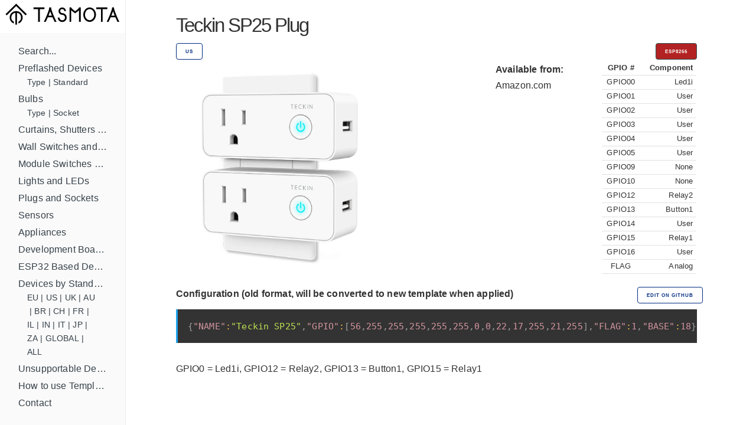

--- FILE ---
content_type: text/html; charset=utf-8
request_url: https://templates.blakadder.com/teckin_SP25.html
body_size: 3020
content:
<!DOCTYPE html>
<html lang="en">
	<head>
  <meta charset="utf-8">
  <meta http-equiv="X-UA-Compatible" content="IE=edge">
  <meta name="viewport" content="width=device-width, initial-scale=1">


<!-- Define multiple use variables -->




  <!-- HTML Meta Tags -->

<link rel="shortcut icon" type="image/x-icon" href="/favicon.ico"> 
<link rel="canonical" href="https://templates.blakadder.com/teckin_SP25.html">
<meta name="keywords" content="tasmota, templates, tuya, esp8266, esp8285, esp32, esp32-c3, esp32-s2, template, gpio, smarthome, home assistant, smart home, diy, wifi, wi-fi, openhab">  
<meta name="viewport" content="width=device-width, initial-scale=1.0, maximum-scale=1.0">

<!-- General Tags -->
<title>Teckin SP25 Plug Configuration for Tasmota</title> 

<meta name="title" content="Teckin SP25 Plug Configuration for Tasmota">
<meta name="description" content="Configure your smart plug to work with Tasmota open source firmware.">

<!-- Google / Search Engine Tags -->
<meta itemprop="name" content="Teckin SP25 Plug Configuration for Tasmota">
<meta itemprop="description" content="Configure your smart plug to work with Tasmota open source firmware.">
<meta itemprop="image" content="https://images-na.ssl-images-amazon.com/images/I/512Gy7t9t0L._SL1001_.jpg">

<meta property="og:type" content="website">
<meta property="og:title" content="Teckin SP25 Plug Configuration for Tasmota">
<meta property="og:description" content="Configure your smart plug to work with Tasmota open source firmware.">
<meta property="og:image" content="https://images-na.ssl-images-amazon.com/images/I/512Gy7t9t0L._SL1001_.jpg">
<meta property="og:url" content="https://templates.blakadder.com/teckin_SP25.html">
												 
<!-- Twitter Meta Tags -->
<meta name="twitter:title" content="Teckin SP25 Plug Configuration for Tasmota">
<meta name="twitter:description" content="Configure your smart plug to work with Tasmota open source firmware.">
<meta name="twitter:image" content="https://images-na.ssl-images-amazon.com/images/I/512Gy7t9t0L._SL1001_.jpg">
<meta name="twitter:card" content="summary_large_image">
<meta name="twitter:site:id" content="blakadder_">
<meta name="twitter:creator:id" content="blakadder_">
<link rel="stylesheet" href="/assets/css/docs.css">



<script>
    (function(i,s,o,g,r,a,m){i['GoogleAnalyticsObject']=r;i[r]=i[r]||function(){
    (i[r].q=i[r].q||[]).push(arguments)},i[r].l=1*new Date();a=s.createElement(o),
    m=s.getElementsByTagName(o)[0];a.async=1;a.src=g;m.parentNode.insertBefore(a,m)
    })(window,document,'script','https://www.google-analytics.com/analytics.js','ga');
  
    ga('create', 'UA-140681905-1', 'auto');
    ga('send', 'pageview');
  
  </script>


<link type="application/atom+xml" rel="alternate" href="https://templates.blakadder.com/feed.xml" title="Tasmota Device Templates Repository" />
  
</head>

	<body>
		<div class="wrapper">
			<sidebar class="sidebar" id="sidebar">
	<div class="sidebar-mobile">
		<img src="/assets/images/menu.svg" class="menu-icon" id="menu" />
		<img src="/assets/images/close.svg" class="close-icon" id="close" />
	</div>
		<a href="/index.html"><img src="/assets/images/logo.svg" alt="Logo"></a>
	<!-- <div class="search">
	<input type="text" class="search-input" id="search-input" placeholder="Search by device name, type or model ..." />
</div>
 -->
	<div class="sidebar-main">
		<ul class="navigation" id="navigation">
    <!-- <li>Devices by Type -->
        
    
        <li><a class="" href="/search.html">Search...</a>
            <ul class="subnav" id="navigation"><li><div style="display: flex; flex-flow: row wrap; " id="subnav"></div></li>
            </ul>
        </li>
    
        <li><a class="" href="/preflashed.html">Preflashed Devices</a>
            <ul class="subnav" id="navigation"><li><div style="display: flex; flex-flow: row wrap; " id="subnav">
            <a class="" href="/preflashed-type.html">Type</a>&nbsp;|&nbsp; 
            
            <a class="" href="/preflashed-stand.html">Standard</a> 
            </div></li>
            </ul>
        </li>
    
        <li><a class="" href="/bulb.html">Bulbs</a>
            <ul class="subnav" id="navigation"><li><div style="display: flex; flex-flow: row wrap; " id="subnav">
            <a class="" href="/bulb-type.html">Type</a>&nbsp;|&nbsp; 
            
            <a class="" href="/bulb-socket.html">Socket</a> 
            </div></li>
            </ul>
        </li>
    
        <li><a class="" href="/cover.html">Curtains, Shutters and Shades</a>
            <ul class="subnav" id="navigation"><li><div style="display: flex; flex-flow: row wrap; " id="subnav"></div></li>
            </ul>
        </li>
    
        <li><a class="" href="/switch.html">Wall Switches and Dimmers</a>
            <ul class="subnav" id="navigation"><li><div style="display: flex; flex-flow: row wrap; " id="subnav"></div></li>
            </ul>
        </li>
    
        <li><a class="" href="/relay.html">Module Switches and Dimmers</a>
            <ul class="subnav" id="navigation"><li><div style="display: flex; flex-flow: row wrap; " id="subnav"></div></li>
            </ul>
        </li>
    
        <li><a class="" href="/light.html">Lights and LEDs</a>
            <ul class="subnav" id="navigation"><li><div style="display: flex; flex-flow: row wrap; " id="subnav"></div></li>
            </ul>
        </li>
    
        <li><a class="" href="/plug.html">Plugs and Sockets</a>
            <ul class="subnav" id="navigation"><li><div style="display: flex; flex-flow: row wrap; " id="subnav"></div></li>
            </ul>
        </li>
    
        <li><a class="" href="/sensors.html">Sensors</a>
            <ul class="subnav" id="navigation"><li><div style="display: flex; flex-flow: row wrap; " id="subnav"></div></li>
            </ul>
        </li>
    
        <li><a class="" href="/misc.html">Appliances</a>
            <ul class="subnav" id="navigation"><li><div style="display: flex; flex-flow: row wrap; " id="subnav"></div></li>
            </ul>
        </li>
    
        <li><a class="" href="/diy.html">Development Boards and Modules</a>
            <ul class="subnav" id="navigation"><li><div style="display: flex; flex-flow: row wrap; " id="subnav"></div></li>
            </ul>
        </li>
    
        <li><a class="" href="/esp32.html">ESP32 Based Devices</a>
            <ul class="subnav" id="navigation"><li><div style="display: flex; flex-flow: row wrap; " id="subnav"></div></li>
            </ul>
        </li>
    
        <li><a class="" href="/standard.html">Devices by Standard</a>
            <ul class="subnav" id="navigation"><li><div style="display: flex; flex-flow: row wrap; " id="subnav">
            <a class="" href="/eu.html">EU</a>&nbsp;|&nbsp; 
            
            <a class="" href="/us.html">US</a>&nbsp;|&nbsp; 
            
            <a class="" href="/uk.html">UK</a>&nbsp;|&nbsp; 
            
            <a class="" href="/au.html">AU</a>&nbsp;|&nbsp; 
            
            <a class="" href="/br.html">BR</a>&nbsp;|&nbsp; 
            
            <a class="" href="/ch.html">CH</a>&nbsp;|&nbsp; 
            
            <a class="" href="/fr.html">FR</a>&nbsp;|&nbsp; 
            
            <a class="" href="/il.html">IL</a>&nbsp;|&nbsp; 
            
            <a class="" href="/in.html">IN</a>&nbsp;|&nbsp; 
            
            <a class="" href="/it.html">IT</a>&nbsp;|&nbsp; 
            
            <a class="" href="/jp.html">JP</a>&nbsp;|&nbsp; 
            
            <a class="" href="/za.html">ZA</a>&nbsp;|&nbsp; 
            
            <a class="" href="/global.html">GLOBAL</a>&nbsp;|&nbsp; 
            
            <a class="" href="/all.html">ALL</a> 
            </div></li>
            </ul>
        </li>
    
        <li><a class="" href="/unsupported.html">Unsupportable Devices</a>
            <ul class="subnav" id="navigation"><li><div style="display: flex; flex-flow: row wrap; " id="subnav"></div></li>
            </ul>
        </li>
    
        <li><a class="" href="/howto.html">How to use Templates?</a>
            <ul class="subnav" id="navigation"><li><div style="display: flex; flex-flow: row wrap; " id="subnav"></div></li>
            </ul>
        </li>
    
        <li><a class="" href="//blakadder.com/contact">Contact</a>
            <ul class="subnav" id="navigation"><li><div style="display: flex; flex-flow: row wrap; " id="subnav"></div></li>
            </ul>
        </li>
    
    <br>
    <div id="navigation" style="text-align: center; ">
        <a class="button button button-black" href="new.html">Add new template</a>
        <br>
        <a href="https://twitter.com/intent/tweet?screen_name=blakadder_&ref_src=twsrc%5Etfw" class="twitter-mention-button" data-show-count="false">Tweet to @blakadder_</a><script async src="https://platform.twitter.com/widgets.js" charset="utf-8"></script>
        <a href="https://paypal.me/tasmotatemplates" target="_blank"><img src="https://img.shields.io/static/v1?logo=paypal&label=&message=donate&color=slategrey"></a><a href="https://ko-fi.com/S6S650JEK" target="_blank"><img src="https://img.shields.io/static/v1?logo=kofi&label=&message=buy%20me%20a%20coffee&color=FBAA19&labelColor=434B57"></a>
        <span style="font-size:0.7em;">When purchasing devices through affiliated links you support this site!</span>
    </div>
    <div id="navigation" style="text-align: center; ">
    <br>
    <br>
    <br>
    </div>
		<!-- <ul id="search-results" class="navigation" ></ul><BR> -->
	</div> 
</sidebar>
			<main class="content">
					<div class="inner">
			<div class="container">

<div class="row">
  <div class="column">
    <span style="font-size: 3.25rem; font-weight: 400; letter-spacing: -.2rem;">Teckin SP25  Plug</span> 
  </div>
</div>
<div class="row">
  <div class="column column-90">
    
    
      <a class="button button-outline button-small" href="us.html">US</a>
      
  </div>
  <div class="column column-10">
    <button class="button button-red button-small">
      ESP8266
      
    </id>
  </div>
</div>
<div class="row">
  <div class="column column-60"> 
    <img src="https://images-na.ssl-images-amazon.com/images/I/512Gy7t9t0L._SL1001_.jpg" alt="Teckin SP25" style="max-height: 350px; max-width: 450px;">
  </div>
  <div class="column">
    <p>
    <b>
  Available from:
      </b>
      <br>
    <a class="menu" href="
https://www.amazon.com/Compatible-Function-Required-Allliances-Overcharging/dp/B07G78YSQS?tag=blakaddertemp-20
">Amazon.com</a>
    <br>
    <a class="menu" href="

"></a>
    <br>
    <a class="menu" href="

"></a>
    <br>
    <a class="menu" href="

"></a>
    <br>
    <a class="menu" href="

"></a>
    <br><br>
    
    <br><br>

    

    
    <br>
    </div>
    <div class="column" style="overflow-y: auto; height: 380px;">
      
<table style="font-size: 1.25rem; width: 100%;">
<tr><th>GPIO #</th><th>Component</th></tr>
  
  
  
<tr>
    <td>GPIO00 
        
    </td>
    <td>
        
        Led1i  
        
    </td class="small">
</tr>

<tr>
    <td>GPIO01 
        
    </td>
    <td>
        
        User   
        
    </td class="small">
</tr>

<tr>
    <td>GPIO02 
        
    </td>
    <td>
        
        User   
        
    </td class="small">
</tr>

<tr>
    <td>GPIO03 
        
    </td>
    <td>
        
        User   
        
    </td class="small">
</tr>

<tr>
    <td>GPIO04 
        
    </td>
    <td>
        
        User   
        
    </td class="small">
</tr>

<tr>
    <td>GPIO05 
        
    </td>
    <td>
        
        User   
        
    </td class="small">
</tr>

<tr>
    <td>GPIO09
        
    </td>
    <td>
        
        None   
        
    </td class="small">
</tr>

<tr>
    <td>GPIO10   
        
    </td>
    <td>
        
        None   
        
    </td class="small">
</tr>

<tr>
    <td>GPIO12
        
    </td>
    <td>
        
        Relay2 
        
    </td class="small">
</tr>

<tr>
    <td>GPIO13
        
    </td>
    <td>
        
        Button1
        
    </td class="small">
</tr>

<tr>
    <td>GPIO14
        
    </td>
    <td>
        
        User   
        
    </td class="small">
</tr>

<tr>
    <td>GPIO15
        
    </td>
    <td>
        
        Relay1 
        
    </td class="small">
</tr>

<tr>
    <td>GPIO16
        
    </td>
    <td>
        
        User   
        
    </td class="small">
</tr>

<tr>
    <td>FLAG</td>
    <td>
        
        
        Analog
        
    </td>
</tr>
</table>


    </div>
</div>

















<div class="row">
  <div class="column"><strong>Configuration (old format, will be converted to new template when applied)</strong></div>
  <div class="column-10"><a class="button button-outline button-small menu" href="https://github.com/blakadder/templates/tree/master/_templates/teckin_SP25">Edit on GitHub</a></div>
  </div>
<div class="row">
  <div class="column column-100">
    <pre><code class="language-json" style="white-space: nowrap">{"NAME":"Teckin SP25","GPIO":[56,255,255,255,255,255,0,0,22,17,255,21,255],"FLAG":1,"BASE":18}</code></pre>
  </div>
</div>
  <!-- Alternative template -->
  


<div>
  

  

  

  

  

  
    
    
    
  

  <!--  -->

  

  

  <!--  -->

  

  

  

  

  
  
  

  

  

  

  

  

  

  

  

  

  
  
  <p>GPIO0 = Led1i, GPIO12 = Relay2, GPIO13 = Button1, GPIO15 = Relay1</p>

 

  

  

  

  

  

  

  

  

</div>

<div id="amzn-assoc-ad-c632316f-24d7-45e3-9fd2-4f1038ceddbc"></div><script async src="//z-na.amazon-adsystem.com/widgets/onejs?MarketPlace=US&adInstanceId=c632316f-24d7-45e3-9fd2-4f1038ceddbc"></script>

				</div>
			</main>
		</div>
		<script src="/assets/js/zepto.min.js"></script>
<script src="/assets/js/lunr.min.js"></script>
<script src="/assets/js/prism.js"></script>
<script src="/assets/js/copy.js"></script>
<script src="/assets/js/database.js"></script>
<script src="/assets/js/search.js"></script>
<script src="/assets/js/mobile-navigation.js"></script>

	</body>
</html>


--- FILE ---
content_type: text/css; charset=utf-8
request_url: https://templates.blakadder.com/assets/css/docs.css
body_size: 3495
content:
/*!
 * Milligram v1.3.0
 * https://milligram.github.io
 *
 * Copyright (c) 2017 CJ Patoilo
 * Licensed under the MIT license
 */@import url("https://fonts.googleapis.com/css2?family=Roboto+Condensed&display=swap");*,*:after,*:before{box-sizing:inherit}html{box-sizing:border-box;font-size:62.5%}body{color:#606c76;font-family:'Roboto', 'Helvetica Neue', 'Helvetica', 'Arial', sans-serif;font-size:1.6em;font-weight:300;letter-spacing:.01em;line-height:1.6;height:100%}blockquote{border-left:0.3rem solid #d1d1d1;margin-left:0;margin-right:0;padding:1rem 1.5rem}blockquote *:last-child{margin-bottom:0}.button,button,input[type='button'],input[type='reset'],input[type='submit']{background-color:#002b80;border:0.1rem solid #002b80;border-radius:.4rem;color:#fff;cursor:pointer;display:inline-block;font-size:1.1rem;font-weight:700;height:3.8rem;letter-spacing:.1rem;line-height:3.8rem;padding:0 3.0rem;text-align:center;text-decoration:none;text-transform:uppercase;white-space:nowrap}.button:focus,.button:hover,button:focus,button:hover,input[type='button']:focus,input[type='button']:hover,input[type='reset']:focus,input[type='reset']:hover,input[type='submit']:focus,input[type='submit']:hover{text-decoration:none;background-color:#606c76;border-color:#606c76;color:#fff;outline:0}.button[disabled],button[disabled],input[type='button'][disabled],input[type='reset'][disabled],input[type='submit'][disabled]{cursor:default;opacity:.5}.button[disabled]:focus,.button[disabled]:hover,button[disabled]:focus,button[disabled]:hover,input[type='button'][disabled]:focus,input[type='button'][disabled]:hover,input[type='reset'][disabled]:focus,input[type='reset'][disabled]:hover,input[type='submit'][disabled]:focus,input[type='submit'][disabled]:hover{background-color:#002b80;border-color:#002b80}.button.button-outline,button.button-outline,input[type='button'].button-outline,input[type='reset'].button-outline,input[type='submit'].button-outline{background-color:transparent;color:#002b80}.button.button-outline:focus,.button.button-outline:hover,button.button-outline:focus,button.button-outline:hover,input[type='button'].button-outline:focus,input[type='button'].button-outline:hover,input[type='reset'].button-outline:focus,input[type='reset'].button-outline:hover,input[type='submit'].button-outline:focus,input[type='submit'].button-outline:hover{background-color:transparent;border-color:#606c76;color:#606c76}.button.button-outline[disabled]:focus,.button.button-outline[disabled]:hover,button.button-outline[disabled]:focus,button.button-outline[disabled]:hover,input[type='button'].button-outline[disabled]:focus,input[type='button'].button-outline[disabled]:hover,input[type='reset'].button-outline[disabled]:focus,input[type='reset'].button-outline[disabled]:hover,input[type='submit'].button-outline[disabled]:focus,input[type='submit'].button-outline[disabled]:hover{border-color:inherit;color:#002b80}.button.button-clear,button.button-clear,input[type='button'].button-clear,input[type='reset'].button-clear,input[type='submit'].button-clear{background-color:transparent;border-color:transparent;color:#002b80}.button.button-clear:focus,.button.button-clear:hover,button.button-clear:focus,button.button-clear:hover,input[type='button'].button-clear:focus,input[type='button'].button-clear:hover,input[type='reset'].button-clear:focus,input[type='reset'].button-clear:hover,input[type='submit'].button-clear:focus,input[type='submit'].button-clear:hover{background-color:transparent;border-color:transparent;color:#606c76}.button.button-clear[disabled]:focus,.button.button-clear[disabled]:hover,button.button-clear[disabled]:focus,button.button-clear[disabled]:hover,input[type='button'].button-clear[disabled]:focus,input[type='button'].button-clear[disabled]:hover,input[type='reset'].button-clear[disabled]:focus,input[type='reset'].button-clear[disabled]:hover,input[type='submit'].button-clear[disabled]:focus,input[type='submit'].button-clear[disabled]:hover{background-color:slategrey;color:#002b80}.button-black{background-color:black;border-color:black}.button-black.button-clear,.button-black.button-outline{background-color:transparent;color:black}.button-black.button-clear{border-color:transparent}.button-grey{background-color:darkslategrey;border-color:black}.button-black.button-clear,.button-black.button-outline{background-color:transparent;color:slategrey}.button-black.button-clear{border-color:transparent}.button-red{background-color:firebrick;border-color:darkslategrey}.button-red.button-clear,.button-red.button-outline{background-color:transparent;color:salmon}.button-red.button-clear{border-color:transparent}.button-small{font-size:.8rem;height:2.8rem;line-height:2.8rem;padding:0 1.5rem}.button-large{font-size:1.4rem;height:4.5rem;line-height:4.5rem;padding:0 2rem}code{background:#f4f5f6;border-radius:.4rem;font-size:100%;margin:0 .2rem;padding:.2rem .5rem;white-space:pre-wrap}pre{border-left:0.3rem solid #1FA3EC;overflow-y:hidden}pre>code{border-radius:0;display:block;padding:1rem 1.5rem;white-space:normal}hr{border:0;border-top:0.1rem solid #f4f5f6;margin:3.0rem 0}input[type='email'],input[type='number'],input[type='password'],input[type='search'],input[type='tel'],input[type='text'],input[type='url'],textarea,select{-webkit-appearance:none;-moz-appearance:none;appearance:none;background-color:transparent;border:0.1rem solid #d1d1d1;border-radius:.4rem;box-shadow:none;box-sizing:inherit;height:3.8rem;padding:.6rem 1.0rem;width:100%}input[type='email']:focus,input[type='number']:focus,input[type='password']:focus,input[type='search']:focus,input[type='tel']:focus,input[type='text']:focus,input[type='url']:focus,textarea:focus,select:focus{border-color:#002b80;outline:0}select{background:url('data:image/svg+xml;utf8,<svg xmlns="http://www.w3.org/2000/svg" height="14" viewBox="0 0 29 14" width="29"><path fill="#d1d1d1" d="M9.37727 3.625l5.08154 6.93523L19.54036 3.625"/></svg>') center right no-repeat;padding-right:3.0rem}select:focus{background-image:url('data:image/svg+xml;utf8,<svg xmlns="http://www.w3.org/2000/svg" height="14" viewBox="0 0 29 14" width="29"><path fill="#002b80" d="M9.37727 3.625l5.08154 6.93523L19.54036 3.625"/></svg>')}textarea{min-height:6.5rem}label,legend{display:block;font-size:1.6rem;font-weight:700;margin-bottom:.5rem}fieldset{border-width:0;padding:0}input[type='checkbox'],input[type='radio']{display:inline}.label-inline{display:inline-block;font-weight:normal;margin-left:.5rem}.container{margin:0 auto;max-width:112.0rem;padding:0 2.0rem;position:relative;width:100%}.row{display:flex;flex-direction:column;padding:0;width:100%}.row.row-no-padding{padding:0}.row.row-no-padding>.column{padding:0}.row.row-wrap{flex-wrap:wrap}.row.row-top{align-items:flex-start}.row.row-bottom{align-items:flex-end}.row.row-center{align-items:center}.row.row-stretch{align-items:stretch}.row.row-baseline{align-items:baseline}.row .column{display:block;flex:1 1 auto;margin-left:0;max-width:100%;width:100%}.row .column.column-offset-10{margin-left:10%}.row .column.column-offset-20{margin-left:20%}.row .column.column-offset-25{margin-left:25%}.row .column.column-offset-33,.row .column.column-offset-34{margin-left:33.3333%}.row .column.column-offset-50{margin-left:50%}.row .column.column-offset-66,.row .column.column-offset-67{margin-left:66.6666%}.row .column.column-offset-75{margin-left:75%}.row .column.column-offset-80{margin-left:80%}.row .column.column-offset-90{margin-left:90%}.row .column.column-10{flex:0 0 10%;max-width:10%}.row .column.column-20{flex:0 0 20%;max-width:20%}.row .column.column-25{flex:0 0 25%;max-width:25%}.row .column.column-33,.row .column.column-34{flex:0 0 33.3333%;max-width:33.3333%}.row .column.column-40{flex:0 0 40%;max-width:40%}.row .column.column-50{flex:0 0 50%;max-width:50%}.row .column.column-60{flex:0 0 60%;max-width:60%}.row .column.column-66,.row .column.column-67{flex:0 0 66.6666%;max-width:66.6666%}.row .column.column-75{flex:0 0 75%;max-width:75%}.row .column.column-80{flex:0 0 80%;max-width:80%}.row .column.column-90{flex:0 0 90%;max-width:90%}.row .column .column-top{align-self:flex-start}.row .column .column-bottom{align-self:flex-end}.row .column .column-center{-ms-grid-row-align:center;align-self:center}@media (min-width: 40rem){.row{flex-direction:row;margin-left:-1.0rem;width:calc(100% + 2.0rem)}.row .column{margin-bottom:inherit;padding:0 1.0rem}}a{color:#002b80;text-decoration:none}a:focus,a:hover{color:#606c76}dl,ol,ul{list-style:none;margin-top:0;padding-left:0}dl dl,dl ol,dl ul,ol dl,ol ol,ol ul,ul dl,ul ol,ul ul{font-size:90%;margin:1.5rem 0 1.5rem 1.0rem}ol{list-style:decimal inside}ul{list-style:circle inside}.button,button,dd,dt,li{margin-bottom:.3rem}fieldset,input,select,textarea{margin-bottom:1.5rem}blockquote,dl,figure,form,ol,p,pre,table,ul{margin-bottom:1.5rem}table{border-spacing:0;width:85%}td,th{border-bottom:0.1rem solid #e1e1e1;padding:0.1rem 0.5rem;text-align:left;vertical-align:middle}td:first-child,th:first-child{padding-left:1;text-align:center;min-width:40px}td:nth-child(2),th:nth-child(2){padding-left:0.6rem}td:last-child,th:last-child{padding-right:0.6rem;text-align:right}b,strong{font-weight:bold}p{margin-top:0}h1,h2,h3,h4,h5,h6{font-weight:300;letter-spacing:-.1rem;margin-bottom:2.0rem;margin-top:0}h1{font-size:4.6rem;line-height:1.2}h2{font-size:3.6rem;line-height:1.25}h3{font-size:2.8rem;line-height:1.3}h4{font-size:2.2rem;letter-spacing:-.08rem;line-height:1.35}h5{font-size:1.8rem;letter-spacing:-.05rem;line-height:1.5}h6{font-size:1.6rem;letter-spacing:0;line-height:1.4}img{max-width:100%}.clearfix:after{clear:both;content:' ';display:table}.float-left{float:left}.float-right{float:right}.footer{bottom:0%;position:absolute;width:100%;height:60px}small{font-size:.5rem}.gpios::-webkit-scrollbar{width:6px}.gpios::-webkit-scrollbar-track{background-color:whitesmoke}.gpios::-webkit-scrollbar-thumb{box-shadow:inset 0 0 6px rgba(0,0,0,0.3)}.language-json::-webkit-scrollbar{max-height:6px}.language-json::-webkit-scrollbar-track{background-color:whitesmoke}.language-json::-webkit-scrollbar-thumb{box-shadow:inset 0 0 6px rgba(0,0,0,0.3)}code[class*="language-"],pre[class*="language-"]{color:#cacaca;background:none;font-family:Consolas, Monaco, 'Andale Mono', 'Ubuntu Mono', monospace;text-align:left;white-space:pre-wrap;word-spacing:normal;word-break:normal;word-wrap:normal;line-height:1.5;-moz-tab-size:4;-o-tab-size:4;tab-size:4;-webkit-hyphens:none;-moz-hyphens:none;-ms-hyphens:none;hyphens:none}@media print{code[class*="language-"],pre[class*="language-"]{text-shadow:none}}pre[class*="language-"]{padding:.5em 0;margin:.5em 0;overflow:auto}:not(pre)>code[class*="language-"],pre[class*="language-"]{font-size:92%;background:#333333}:not(pre)>code[class*="language-"]{padding:.15em .2em .05em;border-radius:.3em;border:0.13em solid #7a6652;box-shadow:1px 1px .3em -.1em black inset;white-space:normal}.token.comment,.token.prolog,.token.doctype,.token.cdata{color:#998066}.token.punctuation{opacity:.7}.namespace{opacity:.7}.token.property,.token.tag,.token.number,.token.symbol{color:#d1949e}.token.attr-name,.token.string,.token.char,.token.builtin,.token.inserted{color:#bde052}.token.operator,.token.entity,.token.url,.language-css .token.string,.style .token.string,.token.variable{color:#f5b83d}.token.atrule,.token.attr-value,.token.keyword{color:#d1949e}.token.important{color:#e90}.token.important,.token.bold{font-weight:bold}.token.italic{font-style:italic}.token.entity{cursor:help}.token.deleted{color:#da5c5c}.token.regex{color:#e90}.token.selector{color:#3cd3e7}.token.constant{color:#c2c52b}.token.boolean{color:#b372c0}div.code-toolbar{position:relative}div.code-toolbar>.toolbar{position:absolute;top:.3em;right:.2em;transition:opacity 0.3s ease-in-out;opacity:0}div.code-toolbar:hover>.toolbar{opacity:1}div.code-toolbar:focus-within>.toolbar{opacity:1}div.code-toolbar>.toolbar .toolbar-item{display:inline-block}div.code-toolbar>.toolbar a{cursor:pointer}div.code-toolbar>.toolbar copy{background:none;border:0;color:inherit;font-family:Consolas, Monaco, 'Andale Mono', 'Ubuntu Mono', monospace;line-height:normal;overflow:visible;padding:0;-webkit-user-select:none;-moz-user-select:none;-ms-user-select:none}div.code-toolbar>.toolbar a,div.code-toolbar>.toolbar copy,div.code-toolbar>.toolbar span{color:#white;font-size:.9em;padding:0 .5em;background:#f5f2f0;background:#f5f2f0;box-shadow:1px 1px 0 0 slategray;border-radius:.1em}div.code-toolbar>.toolbar a:hover,div.code-toolbar>.toolbar a:focus,div.code-toolbar>.toolbar button:hover,div.code-toolbar>.toolbar button:focus,div.code-toolbar>.toolbar span:hover,div.code-toolbar>.toolbar span:focus{color:inherit;text-decoration:none}html,body{margin:0;height:100%;max-height:100%;overflow:hidden;min-width:360px}*{box-sizing:border-box}pre{margin-bottom:2em !important}a{text-decoration:underline;color:inherit}a:hover{color:#008cff;text-decoration:underline}a.menu{text-decoration:none;color:inherit}a.menu:hover{color:#008cff;text-decoration:none}.wrapper{height:100%;width:100%;max-height:100%;min-height:100%;display:flex;overflow:hidden}.sidebar{display:block;width:20%;max-width:330px;padding:0;border-right:1px solid rgba(0,0,0,0.07);height:100%;overflow:hidden;color:#364149}.sidebar .sidebar-main{height:100%;background:#fafafa;padding:1em;overflow:auto}.sidebar .sidebar-mobile{display:none;height:50px;padding:1em;text-align:right}.sidebar .sidebar-mobile .close-icon,.sidebar .sidebar-mobile .menu-icon{width:18px;cursor:pointer;height:auto;display:none}.search{height:50px;border-bottom:1px solid rgba(0,0,0,0.07);padding:0 1em}.search .search-input{border:none;font-size:0.9em;font-weight:300;width:100%;height:100%}.navigation{display:block;width:100%;margin:0;padding:0;list-style:none}.navigation li{margin:0;padding:2px 15px}.navigation a{display:block;white-space:nowrap;overflow:hidden;text-overflow:ellipsis;text-decoration:none}.navigation a.active{color:#008cff;font-weight:300}.subnav{display:block;width:100%;margin:0;padding:0;list-style:none}.subnav li{margin:0;padding:0px 15px}.subnav a{display:block;white-space:nowrap;overflow:hidden;text-overflow:ellipsis;text-decoration:none}.subnav a.active{color:#008cff;font-weight:300}.content{display:flex;justify-content:center;min-height:100%;height:100%;width:100%;overflow-y:auto;color:#333;line-height:1.7;word-wrap:break-word}.inner{width:100%;max-width:970px;padding:1em 2em 3em 1em}.section{margin-bottom:1em}@media (max-width: 745px){.wrapper{flex-direction:column}.sidebar{width:100%;max-width:100%;border-right:none;height:50px}.sidebar .sidebar-mobile{display:block}.sidebar .sidebar-mobile .menu-icon{display:inline}.sidebar.opened{overflow:visible;height:auto;border-bottom:1px solid rgba(0,0,0,0.07)}.sidebar.opened .sidebar-mobile{background:#fafafa}.content{width:100%;margin-top:0;height:calc(100% - 50px);min-height:calc(100% - 50px)}.inner{padding:1em}}


--- FILE ---
content_type: image/svg+xml;charset=utf-8
request_url: https://img.shields.io/static/v1?logo=paypal&label=&message=donate&color=slategrey
body_size: 512
content:
<svg xmlns="http://www.w3.org/2000/svg" width="65" height="20" role="img" aria-label="donate"><title>donate</title><linearGradient id="s" x2="0" y2="100%"><stop offset="0" stop-color="#bbb" stop-opacity=".1"/><stop offset="1" stop-opacity=".1"/></linearGradient><clipPath id="r"><rect width="65" height="20" rx="3" fill="#fff"/></clipPath><g clip-path="url(#r)"><rect width="0" height="20" fill="#555"/><rect x="0" width="65" height="20" fill="slategrey"/><rect width="65" height="20" fill="url(#s)"/></g><g fill="#fff" text-anchor="middle" font-family="Verdana,Geneva,DejaVu Sans,sans-serif" text-rendering="geometricPrecision" font-size="110"><image x="5" y="3" width="14" height="14" href="[data-uri]"/><text aria-hidden="true" x="415" y="150" fill="#010101" fill-opacity=".3" transform="scale(.1)" textLength="370">donate</text><text x="415" y="140" transform="scale(.1)" fill="#fff" textLength="370">donate</text></g></svg>

--- FILE ---
content_type: image/svg+xml
request_url: https://templates.blakadder.com/assets/images/logo.svg
body_size: 497
content:
<svg xmlns="http://www.w3.org/2000/svg" id="Ebene_1" data-name="Ebene 1" viewBox="0 0 1001.8 233.34"><defs><style>.cls-1{fill:#010101}</style></defs><title>Zeichenfläche 1</title><polygon points="129.62 29.87 44.42 115.07 54.16 124.8 129.62 49.35 205.07 124.8 214.81 115.07 129.62 29.87" class="cls-1"/><path d="M129.61,90a52.6,52.6,0,0,0-18.74,101.76V176.58a38.8,38.8,0,0,1,11.86-72.21v95.89H136.5V104.37a38.8,38.8,0,0,1,11.86,72.21v15.13A52.6,52.6,0,0,0,129.61,90Z" class="cls-1"/><polygon points="860.75 60.41 772.33 60.41 772.33 74.18 809.65 74.18 809.65 178.31 823.42 178.31 823.42 74.18 860.75 74.18 860.75 60.41" class="cls-1"/><polygon points="356.75 60.41 268.34 60.41 268.34 74.18 305.66 74.18 305.66 178.31 319.43 178.31 319.43 74.18 356.75 74.18 356.75 60.41" class="cls-1"/><path d="M438.11,178.31h15.28C441,152.94,409.54,83.52,409.54,60.41H395.12c0,23.11-31.45,92.53-43.84,117.9h15.27c3.68-7.74,10.14-21.59,16.91-37.4H421.2C428,156.72,434.43,170.57,438.11,178.31Zm-48.89-51.17c4.87-12,9.54-24.32,13.11-35.57,3.57,11.25,8.25,23.62,13.12,35.57Z" class="cls-1"/><path d="M942.1,178.31h15.28C945,152.94,913.53,83.52,913.53,60.41H899.11c0,23.11-31.45,92.53-43.84,117.9h15.27c3.69-7.74,10.14-21.59,16.91-37.4h37.74C932,156.72,938.42,170.57,942.1,178.31Zm-48.89-51.17c4.87-12,9.54-24.32,13.11-35.57,3.57,11.25,8.25,23.62,13.12,35.57Z" class="cls-1"/><path d="M718.75,74.18c20.49,0,37.17,20.27,37.17,45.18s-16.68,45.18-37.17,45.18-37.17-20.27-37.17-45.18,16.67-45.18,37.17-45.18m0-13.77c-28.14,0-50.94,26.39-50.94,59s22.8,59,50.94,59,50.94-26.39,50.94-58.95-22.81-58.95-50.94-58.95Z" class="cls-1"/><path d="M499,179.46a36.24,36.24,0,0,1-36.08-36.31h13.77a22.31,22.31,0,1,0,44.62,0,22.86,22.86,0,0,0-6.21-15.61c-4-4.2-9-6.29-16.85-7-9-.8-15.95-3.92-21.15-9.53a30.53,30.53,0,0,1-8-20.51,29.92,29.92,0,1,1,59.84,0H515.15a16.15,16.15,0,1,0-32.3,0,16.55,16.55,0,0,0,4.36,11.15c2.85,3.08,6.63,4.68,12.26,5.17,7,.63,17.3,2.48,25.61,11.23a36.78,36.78,0,0,1,10,25.09A36.24,36.24,0,0,1,499,179.46Z" class="cls-1"/><path d="M647.64,60.49h0v-.08H633.83v.37c-.43,4.58-11.31,16.49-31.28,30.67-22.19-15.75-30.87-26.9-31.28-30.67v-.37H557.51v.08h0c0,.17,0,.34,0,.51V178.31h13.76V83.72q10.08,9.91,27.43,21.83l3.88,2.61,3.86-2.64q17.34-11.86,27.39-21.78v94.57h13.76V61C647.6,60.85,647.64,60.67,647.64,60.49Z" class="cls-1"/></svg>